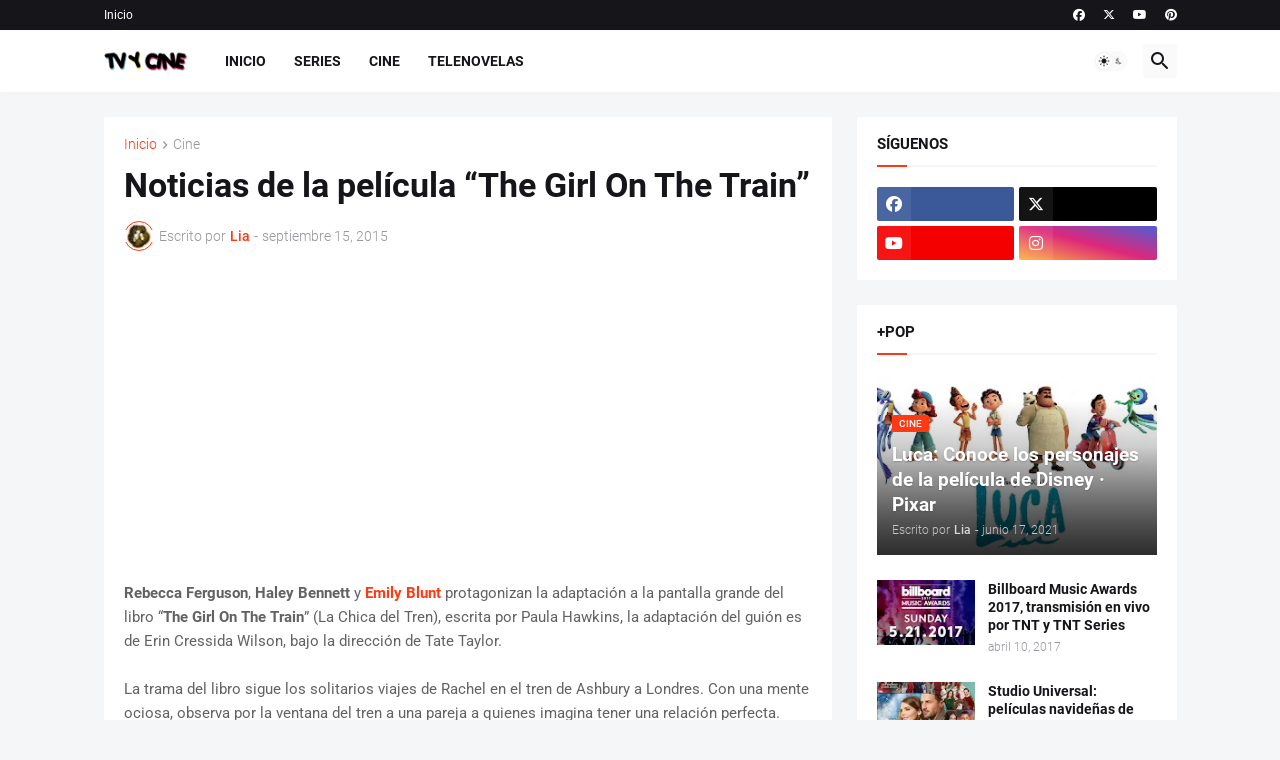

--- FILE ---
content_type: text/html; charset=utf-8
request_url: https://www.google.com/recaptcha/api2/aframe
body_size: 268
content:
<!DOCTYPE HTML><html><head><meta http-equiv="content-type" content="text/html; charset=UTF-8"></head><body><script nonce="A4oXaLwLo_xkA2TO76YSZg">/** Anti-fraud and anti-abuse applications only. See google.com/recaptcha */ try{var clients={'sodar':'https://pagead2.googlesyndication.com/pagead/sodar?'};window.addEventListener("message",function(a){try{if(a.source===window.parent){var b=JSON.parse(a.data);var c=clients[b['id']];if(c){var d=document.createElement('img');d.src=c+b['params']+'&rc='+(localStorage.getItem("rc::a")?sessionStorage.getItem("rc::b"):"");window.document.body.appendChild(d);sessionStorage.setItem("rc::e",parseInt(sessionStorage.getItem("rc::e")||0)+1);localStorage.setItem("rc::h",'1769547003478');}}}catch(b){}});window.parent.postMessage("_grecaptcha_ready", "*");}catch(b){}</script></body></html>